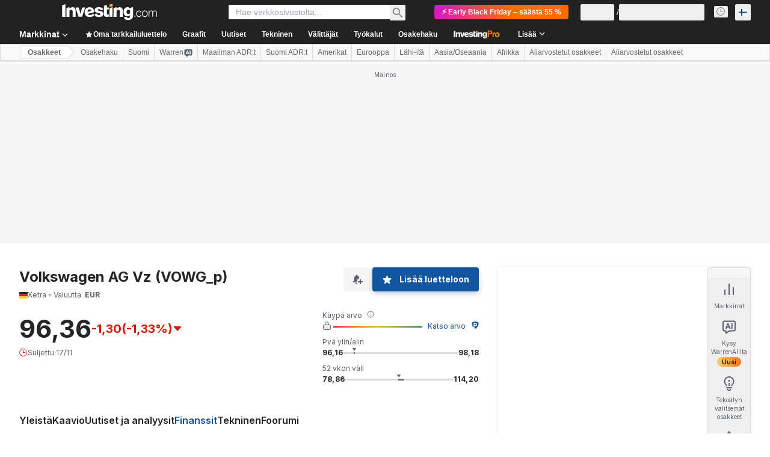

--- FILE ---
content_type: application/javascript
request_url: https://cdn.investing.com/x/5d85921/_next/static/chunks/769.73b408babe7a556c.js
body_size: 2553
content:
"use strict";(self.webpackChunk_N_E=self.webpackChunk_N_E||[]).push([[769],{20769:(e,a,t)=>{t.r(a),t.d(a,{default:()=>Q});var m=t(37876),r=t(14232),s=t(56829),_=t(65824),n=t(52324),i=t(60332),l=t(76355),o=t(15039),u=t.n(o),c=t(16542),y=t(48329),p=t(26815),d=t.n(p),h=t(74300),b=t(61214),f=t(66023);let g={total_current_assets:{children:[{name:"cash_and_equivalents",summary:!0},{name:"cash_and_equivalents_growth",summary:!0},{name:"short_term_investments",summary:!0},{name:"total_receivables",summary:!0},{name:"accounts_receivable_total",summary:!1},{name:"other_receivables",summary:!1},{name:"inventory",summary:!0},{name:"prepaid_expenses",summary:!0},{name:"finance_division_loans_and_leases_current",summary:!0},{name:"finance_division_other_current_assets_total",summary:!0},{name:"other_current_asset_summary_subtotal",summary:!0},{name:"restricted_cash",summary:!1},{name:"other_current_assets_total",summary:!1}]},total_assets:{children:[{name:"total_assets_growth",summary:!0},{name:"net_property_plant_and_equipment",summary:!0},{name:"gross_property_plant_and_equipment",summary:!1},{name:"accumulated_depreciation",summary:!1},{name:"long_term_investments",summary:!0},{name:"intangible_assets",summary:!0},{name:"goodwill",summary:!1},{name:"other_intangibles_total",summary:!1},{name:"finance_division_loans_and_leases_long_term",summary:!0},{name:"other_assets_total",summary:!0},{name:"loans_receivable_long_term",summary:!1},{name:"accounts_receivable_long_term",summary:!1},{name:"deferred_tax_assets_long_term",summary:!1},{name:"deferred_charges_long_term",summary:!1},{name:"other_long_term_assets_total",summary:!1}]},total_current_liabilities:{children:[{name:"accounts_payable_total",summary:!0},{name:"accrued_expenses_total",summary:!0},{name:"short_term_borrowings",summary:!0},{name:"current_portion_of_long_term_debt_leases",summary:!0},{name:"current_portion_of_long_term_debt",summary:!1},{name:"current_portion_of_leases",summary:!1},{name:"other_current_liabilities_total",summary:!0},{name:"current_income_taxes_payable",summary:!1},{name:"unearned_revenue_current_total",summary:!1},{name:"other_current_liabilities",summary:!1}]},total_liabilities_standard_utility_template:{children:[{name:"total_liabilities_standard_utility_template_growth",summary:!0},{name:"long_term_debt",summary:!0},{name:"long_term_leases",summary:!0},{name:"other_liabilities_total",summary:!0},{name:"unearned_revenue_non_current",summary:!1},{name:"pension_other_post_retirement_benefits",summary:!1},{name:"deferred_tax_liability_non_current",summary:!1},{name:"other_non_current_liabilities",summary:!1}]},total_equity_standard:{children:[{name:"total_preferred_equity",summary:!0},{name:"preferred_stock_redeemable",summary:!1},{name:"preferred_stock_non_redeemable",summary:!1},{name:"preferred_stock_convertible",summary:!1},{name:"common_stock_apic",summary:!0},{name:"common_stock_total",summary:!1},{name:"additional_paid_in_capital",summary:!1},{name:"retained_earnings",summary:!0},{name:"treasury_stock_other",summary:!0},{name:"treasury_stock",summary:!1},{name:"comprehensive_income_and_other",summary:!1},{name:"minority_interest",summary:!0}]},total_liabilities_and_equity:{children:[]},total_debt:{children:[{name:"total_debt_growth",summary:!0}]}},x={total_assets:{children:[{name:"total_assets_growth",summary:!0},{name:"cash_and_equivalents",summary:!0},{name:"cash_and_equivalents_growth",summary:!0},{name:"total_investments",summary:!0},{name:"investment_securities_total",summary:!1},{name:"trading_asset_securities_total",summary:!1},{name:"mortgage_backed_securities",summary:!1},{name:"net_loans",summary:!0},{name:"gross_loans",summary:!1},{name:"allowance_for_loan_losses",summary:!1},{name:"other_adjustments_to_gross_loans",summary:!1},{name:"net_property_plant_and_equipment",summary:!0},{name:"gross_property_plant_and_equipment",summary:!1},{name:"accumulated_depreciation",summary:!1},{name:"intangible_assets_template_specific",summary:!0},{name:"goodwill",summary:!1},{name:"other_intangibles_total_template_specific",summary:!1},{name:"other_assets_total_template_specific",summary:!0},{name:"investment_in_real_estate",summary:!1},{name:"loans_held_for_sale",summary:!1},{name:"accrued_interest_receivable",summary:!1},{name:"other_receivables",summary:!1},{name:"restricted_cash",summary:!1},{name:"other_current_assets_total_template_specific",summary:!1},{name:"deferred_tax_assets_long_term_collected",summary:!1},{name:"other_real_estate_owned_and_foreclosed",summary:!1},{name:"other_long_term_assets_total_template_specific",summary:!1}]},total_liabilities_template_specific:{children:[{name:"total_liabilities_template_specific_growth",summary:!0},{name:"accrued_expenses_total_template_specific",summary:!0},{name:"total_deposits",summary:!0},{name:"interest_bearing_deposits",summary:!1},{name:"institutional_deposits",summary:!1},{name:"non_interest_bearing_deposits",summary:!1},{name:"short_term_borrowings_template_specific",summary:!0},{name:"current_portion_of_long_term_debt_leases_template_specific",summary:!0},{name:"current_portion_of_long_term_debt_template_specific",summary:!1},{name:"current_portion_of_leases",summary:!1},{name:"long_term_debt_template_specific",summary:!0},{name:"federal_home_loan_bank_debt_long_term",summary:!0},{name:"long_term_leases",summary:!0},{name:"trust_preferred_securities_bs",summary:!0},{name:"minority_interest_total_template_specific",summary:!0},{name:"other_liabilities_total_template_specific",summary:!0},{name:"current_income_taxes_payable",summary:!1},{name:"other_current_liabilities_bank_utility_template",summary:!1},{name:"pension_other_post_retirement_benefits",summary:!1},{name:"deferred_tax_liability_non_current_template_specific",summary:!1},{name:"other_non_current_liabilities_template_specific",summary:!1}]},total_equity:{children:[{name:"total_preferred_equity",summary:!0},{name:"preferred_stock_redeemable",summary:!1},{name:"preferred_stock_non_redeemable",summary:!1},{name:"preferred_stock_convertible",summary:!1},{name:"common_stock_apic_template_specific",summary:!0},{name:"common_stock_total",summary:!1},{name:"additional_paid_in_capital",summary:!1},{name:"retained_earnings",summary:!0},{name:"treasury_stock_other_template_specific",summary:!0},{name:"treasury_stock",summary:!1},{name:"comprehensive_income_and_other_template_specific",summary:!1},{name:"minority_interest",summary:!0}]},total_liabilities_and_equity:{children:[]}},v={total_assets:{children:[{name:"total_assets_growth",summary:!0},{name:"total_investments",summary:!0},{name:"investment_in_debt_securities",summary:!1},{name:"investment_in_equity_and_preferred_securities_total",summary:!1},{name:"real_estate_owned",summary:!1},{name:"mortgage_loans",summary:!1},{name:"policy_loans",summary:!1},{name:"total_other_investments",summary:!1},{name:"cash_and_equivalents",summary:!0},{name:"reinsurance_recoverable_is",summary:!0},{name:"other_receivables_insurance_template",summary:!0},{name:"deferred_policy_acquisition_costs_bs",summary:!0},{name:"separate_account_assets",summary:!0},{name:"net_property_plant_and_equipment",summary:!0},{name:"gross_property_plant_and_equipment",summary:!1},{name:"accumulated_depreciation",summary:!1},{name:"intangible_assets_template_specific",summary:!0},{name:"goodwill",summary:!1},{name:"other_intangibles_total_template_specific",summary:!1},{name:"other_assets_total_template_specific",summary:!0},{name:"restricted_cash",summary:!1},{name:"other_current_assets_total_template_specific",summary:!1},{name:"deferred_tax_assets_long_term_collected",summary:!1},{name:"other_long_term_assets_total_template_specific",summary:!1},{name:"insurance_and_annuity_liabilities",summary:!0},{name:"unpaid_claims",summary:!0},{name:"unearned_premiums",summary:!0},{name:"accounts_payable_total_template_specific",summary:!0},{name:"current_portion_of_long_term_debt_leases",summary:!0},{name:"current_portion_of_long_term_debt_template_specific",summary:!1},{name:"current_portion_of_leases",summary:!1},{name:"short_term_borrowings_collected",summary:!0}]},total_liabilities_template_specific:{children:[{name:"total_liabilities_template_specific_growth",summary:!0},{name:"long_term_debt_template_specific",summary:!0},{name:"long_term_leases",summary:!0},{name:"trust_preferred_securities_bs",summary:!0},{name:"separate_account_liability",summary:!0},{name:"minority_interest_total_template_specific",summary:!0},{name:"other_liabilities_total_template_specific",summary:!0},{name:"other_current_liabilities_brok_fs_ins_reit_template",summary:!1},{name:"deferred_tax_liability_non_current_template_specific",summary:!1},{name:"other_non_current_liabilities_template_specific",summary:!1}]},total_equity:{children:[{name:"total_preferred_equity",summary:!0},{name:"preferred_stock_redeemable",summary:!1},{name:"preferred_stock_non_redeemable",summary:!1},{name:"preferred_stock_convertible",summary:!1},{name:"common_stock_apic_template_specific",summary:!0},{name:"common_stock_total",summary:!1},{name:"additional_paid_in_capital",summary:!1},{name:"retained_earnings",summary:!0},{name:"treasury_stock_other_template_specific",summary:!0},{name:"treasury_stock",summary:!1},{name:"comprehensive_income_and_other_template_specific",summary:!1},{name:"minority_interest",summary:!0}]},total_liabilities_and_equity:{children:[]}},k={total_current_assets:{children:[{name:"cash_and_equivalents",summary:!0},{name:"cash_and_equivalents_growth",summary:!0},{name:"trading_asset_securities_total",summary:!0},{name:"accounts_receivable_total_template_specific",summary:!0},{name:"other_receivables",summary:!0},{name:"accounts_receivable_summary_subtotal_template_specific",summary:!0},{name:"inventory_utility_template",summary:!0},{name:"prepaid_expenses",summary:!0},{name:"other_current_assets_summary_subtotal_template_specific",summary:!0},{name:"restricted_cash",summary:!0},{name:"other_current_assets_total_template_specific",summary:!0}]},total_assets:{children:[{name:"total_assets_growth",summary:!0},{name:"net_property_plant_and_equipment",summary:!0},{name:"gross_property_plant_and_equipment",summary:!0},{name:"accumulated_depreciation",summary:!0},{name:"regulatory_assets",summary:!0},{name:"intangible_assets_template_specific",summary:!0},{name:"goodwill",summary:!0},{name:"other_intangibles_total_template_specific",summary:!0},{name:"other_assets_total_template_specific",summary:!0},{name:"long_term_investments_utility_template",summary:!0},{name:"loans_receivable_long_term_utility_template",summary:!0},{name:"deferred_tax_assets_long_term_collected",summary:!0},{name:"deferred_charges_long_term_template_specific",summary:!0},{name:"other_long_term_assets_total_template_specific",summary:!0}]},total_current_liabilities:{children:[{name:"accounts_payable_total_template_specific",summary:!0},{name:"accrued_expenses_total_template_specific",summary:!0},{name:"short_term_borrowings_template_specific",summary:!0},{name:"current_portion_of_long_term_debt_leases",summary:!0},{name:"current_portion_of_long_term_debt_template_specific",summary:!0},{name:"current_portion_of_leases",summary:!0},{name:"other_current_liabilities_total_utility_template",summary:!0},{name:"current_income_taxes_payable",summary:!0},{name:"unearned_revenue_current",summary:!0},{name:"other_current_liabilities_bank_utility_template",summary:!0}]},total_liabilities_standard_utility_template:{children:[{name:"total_liabilities_standard_utility_template_growth",summary:!0},{name:"long_term_debt_template_specific",summary:!0},{name:"long_term_leases",summary:!0},{name:"trust_preferred_securities_bs",summary:!0},{name:"other_liabilities_total_template_specific",summary:!0},{name:"pension_other_post_retirement_benefits",summary:!0},{name:"deferred_tax_liability_non_current_template_specific",summary:!0},{name:"other_non_current_liabilities_total",summary:!0}]},total_equity:{children:[{name:"total_preferred_equity",summary:!0},{name:"preferred_stock_redeemable",summary:!0},{name:"preferred_stock_non_redeemable",summary:!0},{name:"preferred_stock_convertible",summary:!0},{name:"common_stock_apic_template_specific",summary:!0},{name:"common_stock_total",summary:!0},{name:"additional_paid_in_capital",summary:!0},{name:"retained_earnings",summary:!0},{name:"treasury_stock_other_template_specific",summary:!0},{name:"treasury_stock",summary:!0},{name:"comprehensive_income_and_other_template_specific",summary:!0},{name:"minority_interest",summary:!0}]},total_liabilities_and_equity:{children:[]},total_debt:{children:[{name:"total_debt_growth",summary:!0}]}};var w=t(38343),q=t(49297),j=t(73517),A=t(13897);let N=[{id:1,label:b.p.annual,fieldMap:f.Ci.Annual,Component:y.A},{id:2,label:b.p.quarterly,fieldMap:f.Ci.Quarterly,Component:y.A}],C=()=>{let{t:e}=(0,c.A)(),{dataStore:{balanceSheetStore:a,instrumentStore:t,subscriptionStore:_}}=(0,s.P)(),[n,i]=(0,r.useState)(N[0]),{Component:l}=n,[o,y]=(0,r.useState)(!0),p=e=>e.fieldMap===f.Ci.Annual?a.balanceSheetDataAnnual?.reports:e.fieldMap===f.Ci.Quarterly?a.balanceSheetDataQuarterly?.reports:void 0;return(0,m.jsxs)(m.Fragment,{children:[(0,m.jsxs)("div",{className:"mb-6 flex flex-col sm:mb-8 sm:flex-row sm:justify-between",children:[(0,m.jsx)(h.VQ,{className:u()(d()["table-browser-tabs"],"flex overflow-y-scroll mdMax:overflow-x-auto"),tabStyle:h.Ys.RoundedWideWhite,activeTabId:n.id,children:N?.map(a=>(0,m.jsx)(h.oz,{onClick:()=>i(a),"data-test":"balance-sheet-tab","data-test-tab-id":a.id,children:e(a.label)},a.id))}),(0,m.jsx)(j.A,{toggleAllAccordions:()=>{y(e=>!e)},isAllExpanded:o,className:"mt-6 sm:mt-0"})]}),(0,m.jsx)(l,{reports:p(n),parentIndicators:(()=>{switch(t.instrument?.base?.companyType){case w.cp.Bank:return x;case w.cp.Insurance:return v;case w.cp.Utility:return k;case w.cp.Industry:default:return g}})(),proLink:"/pro/pricing?entry=balance-sheet",isAllExpanded:o,proHookEntry:A.J.EQUITY_BALANCE_SHEET_PRO,hasAccess:_.hasInvestingPro}),(0,m.jsx)(q.A,{reports:p(n)})]})};var E=t(68601),S=t(69208);let I=()=>{let{dataStore:{pageInfoStore:e}}=(0,s.P)(),a=(0,S.K7)(S.$r.warrenAIHooksEquityEfficiency,{isBalancePage:!0});return(0,m.jsxs)(m.Fragment,{children:[(0,m.jsx)(i.A,{}),(0,m.jsx)(_.Ad,{slot:"tnb_all_positions",customHeight:"104px",className:"mt-8 md:hidden"}),(0,m.jsx)(l.c,{className:"mb-10 md:mb-12"}),(0,m.jsxs)("div",{className:"mb-6 flex flex-col items-start gap-y-5 sm:flex-row sm:flex-wrap sm:justify-between sm:gap-x-10",children:[(0,m.jsx)(n.d,{header:e.titles?.h3_head,headlineSize:"xlTo3xl",headlineType:"Headline2",description:e.titles?.htmlfrontDesc,underline:!1}),a&&(0,m.jsx)(S.SQ,{...a})]}),(0,m.jsx)("div",{className:"mb-10 sm:mb-16",children:(0,m.jsx)(C,{})}),(0,m.jsx)(E.k,{})]})},Q=()=>(0,m.jsx)(I,{})},73517:(e,a,t)=>{t.d(a,{A:()=>o});var m=t(37876);t(14232);var r=t(15039),s=t.n(r),_=t(16542),n=t(62647),i=t(40432),l=function(e){return e.collapseAll="_Collapse_All",e.expandAll="_Expand_All",e}({});let o=e=>{let{toggleAllAccordions:a,isAllExpanded:t,className:r}=e,{t:o}=(0,_.A)();return(0,m.jsxs)("div",{className:s()(r,"flex cursor-pointer flex-row items-center text-sm text-[#111] hover:text-link"),onClick:a,children:[(0,m.jsx)("div",{children:t?(0,m.jsx)(m.Fragment,{children:o(l.collapseAll)}):(0,m.jsx)(m.Fragment,{children:o(l.expandAll)})}),(0,m.jsx)("div",{className:"ml-3",children:t?(0,m.jsx)(n.A,{width:24,className:"h-6 text-secondary"}):(0,m.jsx)(i.A,{width:24,className:"h-6 text-secondary"})})]})}}}]);

--- FILE ---
content_type: application/javascript
request_url: https://promos.investing.com/eu-a4flkt7l2b/z9gd/800129/fi.investing.com/jsonp/z?cb=1763439923655&dre=l&callback=jQuery1124007795351583679322_1763439923645&_=1763439923646
body_size: 708
content:
jQuery1124007795351583679322_1763439923645({"response":"[base64]","success":true,"dre":"l"});